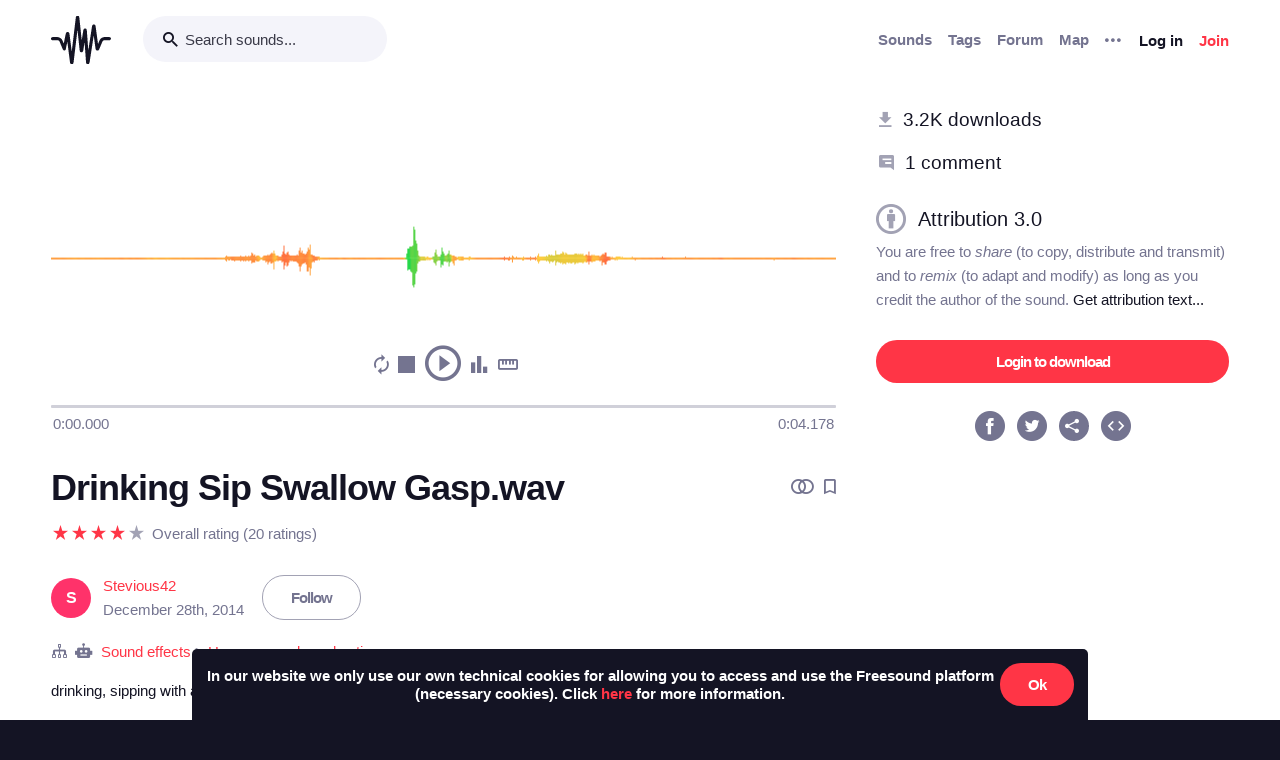

--- FILE ---
content_type: text/html; charset=utf-8
request_url: https://freesound.org/people/Stevious42/sounds/259640/
body_size: 8790
content:



<!doctype html>
<html lang="en">
<head>
    <meta charset="utf-8">
    <meta name="viewport" content="width=0">
    <meta name="theme-color" content="#000000">
    <title>Freesound - Drinking Sip Swallow Gasp.wav by Stevious42</title>
    <meta name="description" content="Freesound: collaborative database of creative-commons licensed sound for musicians and sound lovers. Have you freed your sound today?">
    <meta name="keywords" content="free, sound">
    <link rel="apple-touch-icon" sizes="180x180" href="/apple-touch-icon.png">
    <link rel="icon" type="image/png" sizes="32x32" href="/favicon-32x32.png">
    <link rel="icon" type="image/png" sizes="16x16" href="/favicon-16x16.png">
    <link rel="manifest" href="/site.webmanifest">
    <link rel="mask-icon" href="/safari-pinned-tab.svg" color="#fd5b65">
    <meta name="theme-color" content="#fd5b65">
    <meta name="msapplication-config" content="none" />
    
    
    
    <meta property="og:title" content="Drinking Sip Swallow Gasp.wav by Stevious42" />
    <meta property="og:type" content="song" />
    <meta property="og:audio" content="https://freesound.orghttps://cdn.freesound.org/previews/259/259640_4841074-lq.mp3" />
    <meta property="og:audio:artist" content="Stevious42" />
    <meta property="og:audio:title" content="Drinking Sip Swallow Gasp.wav" />
    <meta property="og:url" content="https://freesound.org/people/Stevious42/sounds/259640/" />
    <meta property="og:audio:type" content="application/mp3" />
    <meta property="og:site_name" content="Freesound" />
    <meta property="og:image" content="https://cdn.freesound.org/displays/259/259640_4841074_wave_L.png" />
    <meta property="og:image:alt" content="A waveform image of the sound" />
    <meta property="fb:admins" content="100002130282170" />
    <meta name="twitter:card" content="player" />
    <meta name="twitter:site" content="@freesound_dev" />
    <meta name="twitter:title" content="Drinking Sip Swallow Gasp.wav" />
    <meta name="twitter:description" content="drinking, sipping with a large gulp and swallow" />
    <meta name="twitter:image" content="https://cdn.freesound.org/displays/259/259640_4841074_wave_L.png" />
    <meta name="twitter:player" content="https://freesound.org/embed/sound/iframe/259640/simple/full_size/" />
    <meta name="twitter:player:width" content="440" />
    <meta name="twitter:player:height" content="132" />
    <meta name="twitter:player:stream" content="https://cdn.freesound.org/previews/259/259640_4841074-lq.mp3" />
    <meta name="twitter:player:stream:content_type" content="audio/mp4" />

    
    
    <link id="style" rel="stylesheet" href="/static/bw-frontend/dist/index.c8468909e252.css">
    
    
</head>
<body>
    <noscript>
        You need to enable JavaScript to run this app.
    </noscript>
    

<div class="modal " id="loginModal" tabindex="-1" role="dialog" aria-label="Login modal" aria-hidden="true">
    <div class="modal-wrapper">
        <div class="modal-dialog modal-dialog-centered">
            <div class="modal-content">
                <div class="modal-header">
                    <span class="close" data-dismiss="modal" aria-label="Close">
                        <span class="bw-icon-close ">
    
</span>
                    </span>
                </div>
                <div class="modal-body">
                    
<div class="col-12">
    <div class="text-center">
        <h4 class="v-spacing-5">Log in to Freesound</h4>
        <form id="loginForm" class="bw-form bw-form-less-spacing" method="post" action="/home/login/"><input type="hidden" name="csrfmiddlewaretoken" value="u1zfFGTjTMzNdpHA4Ftwf7zRaDwSGDWmlPcueXHMTMaD31DuDOEG7uVQjGap3TNG">
            <p>
    <label for="id_username">Username:</label>
    <input type="text" name="username" autofocus autocapitalize="none" autocomplete="username" maxlength="150" placeholder="Enter your email or username" required id="id_username">
    
    
  </p>

  
  <p>
    <label for="id_password">Password:</label>
    <input type="password" name="password" autocomplete="current-password" placeholder="Enter your password" required id="id_password">
    
    
      
    
  </p>
            <input type="hidden" name="next" value="/people/Stevious42/sounds/259640/" />
            <button type="submit" class="btn-primary v-spacing-top-2">Log in</button>
        </form>
    </div>
</div>

                </div>
                <div class="modal-footer">
                    
    <a class="v-spacing-top-3" data-toggle="problems-logging-in-modal">Problems logging in?</a>

                </div>
                <div class="modal-extra-info">
                    
    <a data-toggle="registration-modal">Don't have an account? Join now</a>

                </div>
            </div>
        </div>
    </div>
</div>
    

<div class="modal " id="problemsLoggingInModal" tabindex="-1" role="dialog" aria-label="Problems logging in modal" aria-hidden="true">
    <div class="modal-wrapper">
        <div class="modal-dialog modal-dialog-centered">
            <div class="modal-content">
                <div class="modal-header">
                    <span class="close" data-dismiss="modal" aria-label="Close">
                        <span class="bw-icon-close ">
    
</span>
                    </span>
                </div>
                <div class="modal-body">
                    
<div class="col-12">
    <div class="text-center">
        <h4 class="v-spacing-5">Problems logging in?</h4>
        <div class="text-grey v-spacing-top-negative-1 v-spacing-4">
            Enter your email or username below and we'll send you a link to help you login into your account.
        </div>
        <form id="problemsLoggingInModalForm" class="bw-form bw-form-less-spacing" method="post" action="/home/problems/"><input type="hidden" name="csrfmiddlewaretoken" value="u1zfFGTjTMzNdpHA4Ftwf7zRaDwSGDWmlPcueXHMTMaD31DuDOEG7uVQjGap3TNG">
            <p>
    
    <input type="text" name="username_or_email" maxlength="254" placeholder="Your email or username" required id="id_username_or_email">
    
    
      
    
  </p>
            <button id="recovery-account" type="submit" class="btn-primary v-spacing-top-2">Send me a link</button>
        </form>
    </div>
</div>

                </div>
                <div class="modal-footer">
                    
    <a class="v-spacing-top-3" data-link="loginModal"><span class="bw-icon-chevron bw-icon__chevron_left">
    
</span> Back to log in</a>

                </div>
                <div class="modal-extra-info">
                    
                </div>
            </div>
        </div>
    </div>
</div>
    

<div class="modal " id="feedbackRegistration" tabindex="-1" role="dialog" aria-label="Registration complete modal" aria-hidden="true">
    <div class="modal-wrapper">
        <div class="modal-dialog modal-dialog-centered">
            <div class="modal-content">
                <div class="modal-header">
                    <span class="close" data-dismiss="modal" aria-label="Close">
                        <span class="bw-icon-close ">
    
</span>
                    </span>
                </div>
                <div class="modal-body">
                    
<div class="col-12">
    <div class="text-center">
        <h4 class="v-spacing-5">Almost there!</h4>
        <p class="main-text">We've sent a verification link by email</p>
        <p class="secondary-text">Didn't receive the email? Check your Spam folder, it may have been caught by a filter. If you still don't see it, you can <a href="/home/reactivate/">resend the verification email</a>.</p>
    </div>
</div>

                </div>
                <div class="modal-footer">
                    
                </div>
                <div class="modal-extra-info">
                    
                </div>
            </div>
        </div>
    </div>
</div>
    

<div class="modal zindex2000" id="confirmationModal" tabindex="-1" role="dialog" aria-label="Confirmation modal" aria-hidden="true">
    <div class="modal-wrapper">
        <div class="modal-dialog modal-dialog-centered">
            <div class="modal-content">
                <div class="modal-header">
                    <span class="close" data-dismiss="modal" aria-label="Close">
                        <span class="bw-icon-close ">
    
</span>
                    </span>
                </div>
                <div class="modal-body">
                    
    <div class="text-center">
        <h4 id="confirmationModalTitle">Default title</h4>
        <div id="confirmationModalHelpText" class="v-spacing-top-2"></div>
        <div class="row v-spacing-top-4 v-spacing-3">
            <div class="col-4 offset-2">
                <form id="confirmationModalAcceptSubmitForm" method="post" action=""><input type="hidden" name="csrfmiddlewaretoken" value="u1zfFGTjTMzNdpHA4Ftwf7zRaDwSGDWmlPcueXHMTMaD31DuDOEG7uVQjGap3TNG">
                    <button type="submit" class="btn-primary">Yes</button>
                </form>
            </div>
            <div class="col-4">
                <button class="btn-secondary" data-dismiss="modal">Cancel</button>
            </div>
        </div>
    </div>

                </div>
                <div class="modal-footer">
                    
                </div>
                <div class="modal-extra-info">
                    
                </div>
            </div>
        </div>
    </div>
</div>
    <div id="genericModalWrapper"></div>
    <div class="toast" role="alert" aria-live="assertive" aria-atomic="true">
    <div class="toast-body"></div>
</div>
    <div class="notifications-wrapper"></div>
    
    <div class="bw-page" aria-hidden="false">
        
        
        
<nav class="bw-nav">
    <div class="container bw-nav__container">
        <form method="get" action="/search/">
        <div class="bw-nav__logo-search-container">
            <div class="bw-nav__logo">
                <a href="/" class="no-hover"></a>
            </div>
            <div class="input-wrapper">
                <input name="q" type="search" class="bw-nav__search" placeholder="Search sounds..." autocomplete="off" />
            </div>
        </div>
        </form>
        <ul class="bw-nav__actions" role="menu">
            <li class="bw-nav__action d-none d-lg-flex">
    <a class="bw-link--grey font-weight-bold" href="/browse/" role="menuitem">Sounds</a>
</li>
<li class="bw-nav__action d-none d-lg-flex">
    <a class="bw-link--grey font-weight-bold" href="/browse/tags/" role="menuitem">Tags</a>
</li>
<li class="bw-nav__action d-none d-lg-flex">
    <a class="bw-link--grey font-weight-bold" href="/forum/" role="menuitem">Forum</a>
</li>
<li class="bw-nav__action d-none d-lg-flex">
    <a class="bw-link--grey font-weight-bold" href="/browse/geotags/" role="menuitem">Map</a>
</li>
<li class="bw-nav__action dropdown">
    <a class="bw-link--grey bw-nav__menu dropdown-toggle no-hover bw-icon-ellipsis" id="three-dots-menu" aria-label="Menu"
       data-toggle="dropdown" tabindex="0"></a>
    <ul class="dropdown-menu" aria-labelledby="three-dots-menu">
        <li class="bw-nav__action dropdown-item d-lg-none">
            <a class="bw-link--black" href="/browse/">Sounds</a>
        </li>
        <li class="bw-nav__action dropdown-item">
            <a class="bw-link--black" href="/browse/packs/">Packs</a>
        </li>
        <li class="bw-nav__action dropdown-item d-lg-none">
            <a class="bw-link--black" href="/forum/">Forum</a>
        </li>
        <li class="bw-nav__action dropdown-item d-lg-none">
            <a class="bw-link--black" href="/browse/geotags/">Map</a>
        </li>
        <li class="bw-nav__action dropdown-item d-lg-none">
            <a class="bw-link--black" href="/browse/tags/">Tags</a>
        </li>
        <li class="bw-nav__action dropdown-item">
            <a class="bw-link--black" href="/browse/random/">Random sound</a>
        </li>
        <li class="bw-nav__action dropdown-item">
            <a class="bw-link--black" href="/charts/">Charts</a>
        </li>
        <li class="bw-nav__action dropdown-item d-lg-none">
            <a class="bw-link--black" href="/donations/donate/">Donate</a>
        </li>
        <li class="bw-nav__action dropdown-item">
            <a class="bw-link--grey" href="/help/faq/">Help</a>
        </li>
                
    </ul>
</li>

            



    <li class="bw-nav__action">
        <button class="btn-secondary" data-toggle="login-modal" data-target="#loginModal" role="menuitem">Log in</button>
    </li>
    <li class="bw-nav__action d-none d-lg-flex">
        <button class="btn-primary" data-toggle="registration-modal" data-target="#registerModal" role="menuitem">Join</button>
    </li>


        </ul>
    </div>
</nav>
        
        
    <div class="container">
        <div class="navbar-space-filler v-spacing-7 padding-bottom-7 v-spacing-top-5">
            
            <div class="row no-gutters ">
                <div class="col-md-8">
                    




    
        
        <div aria-label="Sound Drinking Sip Swallow Gasp.wav by ">
        <div
    class="bw-player"
    data-sound-id="259640"
    data-size="big"

    data-collection="false"
    data-collection-modal-content-url="" 
    

    data-bookmark="false"
    data-bookmark-modal-url=""
    data-add-bookmark-url=""

    data-similar-sounds="false"
    data-similar-sounds-modal-url=""
    data-remix-group="false"
    data-remix-group-modal-url=""
    data-mp3="https://cdn.freesound.org/previews/259/259640_4841074-lq.mp3"
    data-ogg="https://cdn.freesound.org/previews/259/259640_4841074-lq.ogg"
    data-waveform="https://cdn.freesound.org/displays/259/259640_4841074_wave_bw_L.png"
    data-spectrum="https://cdn.freesound.org/displays/259/259640_4841074_spec_bw_L.jpg"
    data-title="Drinking Sip Swallow Gasp.wav"
    data-duration="4.17814"
    data-samplerate="44100.0"
    data-show-milliseconds="true"
    data-favorite="false"
    data-num-comments="1" 
    data-num-downloads="3194" 
    
    tabindex="0">  
</div>
        <div class="bw-player-big__controls"></div>
        </div>

    

                    <div class="bw-sound-page__information v-spacing-top-5 word-wrap-break-word">
                        
                        <div class="row middle">
                            <div class="col-10 overflow-hidden">
                                <h1><a class="bw-link--black" href="/people/Stevious42/sounds/259640/">Drinking Sip Swallow Gasp.wav</a></h1>
                            </div>
                            <div class="col-2 text-right">
                                <div class="text-grey">
                                    
                                    
                                    <span class="h-spacing-left-1"></span>
                                    <button title="Find similar sounds" aria-label="Find similar sounds" class="btn-neutral" data-toggle="similar-sounds-modal" data-modal-activation-param="similar" data-modal-content-url="/people/Stevious42/sounds/259640/similar/?ajax=1">
                                        <span class="bw-icon-similar ">
    
</span>
                                    </button>
                                    
                                    
                                    <span class="h-spacing-left-1"></span>
                                    <button title="Bookmark this sound" aria-label="Bookmark this sound" class="btn-neutral" data-toggle="bookmark-modal" data-modal-url="/home/bookmarks/get_form_for_sound/259640/" data-add-bookmark-url="/home/bookmarks/add/259640/">
                                        <span class="bw-icon-bookmark ">
    
</span>
                                    </button>
                                    
                                </div>
                            </div>
                        </div>

                        <div class="middle v-spacing-top-2">
<div class="bw-rating__container" 
    data-show-added-rating-on-save="false" 
    
    aria-label="Average rating of 4.5">
    
        
            <div class="bw-rating__star-no-editable" data-value="5">
        
            
                <span class="bw-icon-star text-light-grey">
    
</span>
            
        
            </div>
        
    
        
            <div class="bw-rating__star-no-editable" data-value="4">
        
            
                <span class="bw-icon-star text-red">
    
</span>
            
        
            </div>
        
    
        
            <div class="bw-rating__star-no-editable" data-value="3">
        
            
                <span class="bw-icon-star text-red">
    
</span>
            
        
            </div>
        
    
        
            <div class="bw-rating__star-no-editable" data-value="2">
        
            
                <span class="bw-icon-star text-red">
    
</span>
            
        
            </div>
        
    
        
            <div class="bw-rating__star-no-editable" data-value="1">
        
            
                <span class="bw-icon-star text-red">
    
</span>
            
        
            </div>
        
    
</div><span class="bw-rating__count text-grey h-spacing-left-1">Overall rating (20 ratings)</span></div>

                        <div class="middle bw-sound-page__user v-spacing-top-5">
                            <div class="h-spacing-1">
                                
    <div class="no-avatar text-white opacity-080 " style="background-color:rgb(255, 0, 70);width:40px;height:40px;line-height:40px;font-size:16px;">
        S
    </div>

                            </div>
                            <div class="h-spacing-left-1 ellipsis">
                                <a href="/people/Stevious42/">Stevious42</a>
                                <p class="text-grey">December 28th, 2014</p>
                            </div>
                            
                                <div class="h-spacing-left-3">
                                    
                                        <a class="no-hover btn-inverse" href="/follow/follow_user/Stevious42/?next=/people/Stevious42/sounds/259640/">Follow</a>
                                    
                                </div>
                            
                        </div>
                        <div class="middle v-spacing-top-3 dot-separated-divs text-grey">
                            
                             
                                <div class="ellipsis">
                                    <span class="bw-icon-tree ">
    
</span>
                                    <span title="This category was added automatically by an algorithm"><span class="bw-icon-robot ">
    
</span></span>
                                    <a href="/search/?f=category%3A%22Sound+effects%22" title="Category: Sound effects">Sound effects</a> > <a href="/search/?f=category%3A%22Sound+effects%22+subcategory%3A%22Human+sounds+and+actions%22" title="Subcategory: Human sounds and actions">Human sounds and actions</a>
                                </div>
                            
                            
                            
                            
                        </div>
                        <div class="v-spacing-top-1">
                            <div id="soundDescriptionSection">
                                <p>drinking, sipping with a large gulp and swallow</p>
                            </div>
                            
                            <div class="v-spacing-top-3">
                                <a href="javascript:void(0);" title="Flag this sound as illegal, offensive or other..." class="text-light-grey" data-toggle="flag-sound-modal" data-modal-activation-param="flag" data-modal-content-url="/people/Stevious42/sounds/259640/flag/?ajax=1">
                                    <span class="bw-icon-flag ">
    
</span> Sound illegal or offensive? Flag it!
                                </a>
                            </div>
                            <div class="v-spacing-top-3">
                                
                                    <div class="display-inline-block"><a href="/browse/tags/ah/"  class="no-hover btn-inverse text-black font-weight-normal border-grey-light text-center no-border-radius padding-1 no-text-wrap h-spacing-1 line-height-38 no-letter-spacing opacity-050 tag-container h-spacing-1">
    ah
</a></div>
                                
                                    <div class="display-inline-block"><a href="/browse/tags/ahh/"  class="no-hover btn-inverse text-black font-weight-normal border-grey-light text-center no-border-radius padding-1 no-text-wrap h-spacing-1 line-height-38 no-letter-spacing opacity-050 tag-container h-spacing-1">
    ahh
</a></div>
                                
                                    <div class="display-inline-block"><a href="/browse/tags/beverage/"  class="no-hover btn-inverse text-black font-weight-normal border-grey-light text-center no-border-radius padding-1 no-text-wrap h-spacing-1 line-height-38 no-letter-spacing opacity-050 tag-container h-spacing-1">
    beverage
</a></div>
                                
                                    <div class="display-inline-block"><a href="/browse/tags/drink/"  class="no-hover btn-inverse text-black font-weight-normal border-grey-light text-center no-border-radius padding-1 no-text-wrap h-spacing-1 line-height-38 no-letter-spacing opacity-050 tag-container h-spacing-1">
    drink
</a></div>
                                
                                    <div class="display-inline-block"><a href="/browse/tags/drinking/"  class="no-hover btn-inverse text-black font-weight-normal border-grey-light text-center no-border-radius padding-1 no-text-wrap h-spacing-1 line-height-38 no-letter-spacing opacity-050 tag-container h-spacing-1">
    drinking
</a></div>
                                
                                    <div class="display-inline-block"><a href="/browse/tags/gulp/"  class="no-hover btn-inverse text-black font-weight-normal border-grey-light text-center no-border-radius padding-1 no-text-wrap h-spacing-1 line-height-38 no-letter-spacing opacity-050 tag-container h-spacing-1">
    gulp
</a></div>
                                
                                    <div class="display-inline-block"><a href="/browse/tags/liquid/"  class="no-hover btn-inverse text-black font-weight-normal border-grey-light text-center no-border-radius padding-1 no-text-wrap h-spacing-1 line-height-38 no-letter-spacing opacity-050 tag-container h-spacing-1">
    liquid
</a></div>
                                
                                    <div class="display-inline-block"><a href="/browse/tags/sip/"  class="no-hover btn-inverse text-black font-weight-normal border-grey-light text-center no-border-radius padding-1 no-text-wrap h-spacing-1 line-height-38 no-letter-spacing opacity-050 tag-container h-spacing-1">
    sip
</a></div>
                                
                                    <div class="display-inline-block"><a href="/browse/tags/sipping/"  class="no-hover btn-inverse text-black font-weight-normal border-grey-light text-center no-border-radius padding-1 no-text-wrap h-spacing-1 line-height-38 no-letter-spacing opacity-050 tag-container h-spacing-1">
    sipping
</a></div>
                                
                                    <div class="display-inline-block"><a href="/browse/tags/slurp/"  class="no-hover btn-inverse text-black font-weight-normal border-grey-light text-center no-border-radius padding-1 no-text-wrap h-spacing-1 line-height-38 no-letter-spacing opacity-050 tag-container h-spacing-1">
    slurp
</a></div>
                                
                                    <div class="display-inline-block"><a href="/browse/tags/swallow/"  class="no-hover btn-inverse text-black font-weight-normal border-grey-light text-center no-border-radius padding-1 no-text-wrap h-spacing-1 line-height-38 no-letter-spacing opacity-050 tag-container h-spacing-1">
    swallow
</a></div>
                                
                                    <div class="display-inline-block"><a href="/browse/tags/water/"  class="no-hover btn-inverse text-black font-weight-normal border-grey-light text-center no-border-radius padding-1 no-text-wrap h-spacing-1 line-height-38 no-letter-spacing opacity-050 tag-container h-spacing-1">
    water
</a></div>
                                
                            </div>
                            <div class="divider-light v-spacing-top-4"></div>
                            <div class="v-spacing-top-4 row">
                                <div class="col-2 text-center text-17">
                                    <p class="text-grey no-margins">Type</p>
                                    <p class="no-margins">Wave (.wav)</p>
                                </div>
                                <div class="col-2 text-center text-17">
                                    <p class="text-grey no-margins">Duration</p>
                                    <p class="no-margins">0:04.178</p>
                                </div>
                                <div class="col-2 text-center text-17">
                                    <p class="text-grey no-margins">File size</p>
                                    <p class="no-margins">360.0 KB</p>
                                </div>
                                    <div class="col-2 text-center text-17">
                                        <p class="text-grey no-margins">Sample rate</p>
                                        <p class="no-margins">44100.0 Hz</p>
                                    </div>
                                
                                    <div class="col-2 text-center text-17">
                                        <p class="text-grey no-margins">Bit depth</p>
                                        <p class="no-margins">16 bit</p>
                                    </div>
                                
                                <div class="col-2 text-center text-17">
                                    <p class="text-grey no-margins">Channels</p>
                                    <p class="no-margins">Mono</p>
                                </div>
                            </div>
                        </div>
                        
                    </div>
                    <div class="v-spacing-top-6">
                        <div>
                            <h6 class="text-26 no-margins ">Comments</h6>
                            <a name="comments"></a>
                            
                                
                                    <div class="v-spacing-top-4">
                                        Please <a href="/home/login/?next=/people/Stevious42/sounds/259640/">log in</a> to comment
                                    </div>
                                
                            
                            <div id="soundCommentsSection" class="v-spacing-top-5 word-wrap-break-word">
                                
                                    
                                        <div>
                                            <div style="display: flex; justify-content: space-between;">
                                                



    <div class="middle bw-sound-page__user v-spacing-top-1">
        <div class="h-spacing-1">
            
    <div class="no-avatar text-white opacity-080 " style="background-color:rgb(255, 200, 58);width:40px;height:40px;line-height:40px;font-size:16px;">
        W
    </div>

        </div>
        <div class="h-spacing-left-1">
            <a href="/people/wuvwee/">wuvwee</a>
            <p class="text-grey">8 years, 6 months ago</p>
        </div>
    </div>

                                                <div class="text-right v-spacing-top-1">
                                                    


                                                    
                                                </div>
                                            </div>
                                            <p class="v-spacing-top-1"><p>RAIDERS OF THE LOST CLAM!!!<br>Festival Aug '17 - Aug '18<br>raidersofthelostlcam.com scicofilms.com<br>Scene this clip will be in: COPS/FBI scene under bridge<br>Thank you for the great sound! Great touch to the scene:)</p></p>
                                            
                                        </div>
                                    

                                    <div>
                                        



                                    </div>

                                
                            </div>
                        </div>
                    </div>                 
                </div>

                <div class="col-md-4 col-extra-left-padding-large-md">
                    <div class="divider-light v-spacing-top-4 v-spacing-4 d-md-none"></div>
                    <div class="bw-sound__sidebar">
                        
                        
                        <div>
                            <ol>
                                <li class="v-spacing-3"> <span class="bw-icon-download text-light-grey">
    
</span>
                                    <a class="text-19 bw-link--black" title="This sound has been downloaded 3,194 times" href="javascript:void(0);" data-toggle="modal-default" data-modal-content-url="/people/Stevious42/sounds/259640/downloaders/?ajax=1" data-modal-activation-param="downloaders">3.2K downloads</a>
                                </li>
                                <li class="v-spacing-3"><span class="bw-icon-comments text-light-grey">
    
</span>
                                    <a class="text-19 bw-link--black" title="This sound has received 1 comment" href="#comments">1 comment</a>
                                </li>
                            </ol>
                        </div>
                        <div class="v-spacing-top-5 middle">
                            <span class="bw-icon-by text-light-grey text-30">
    
</span> <a title="Go to the full license text" href="http://creativecommons.org/licenses/by/3.0/" target="_blank" class="bw-link--black text-20 h-spacing-left-2 padding-right-4">Attribution 3.0</a>
                        </div>
                        <div class="text-grey  v-spacing-top-1">
                            You are free to <i>share</i> (to copy, distribute and transmit) and to <i>remix</i> (to adapt and modify) as long as you credit the author of the sound. <a href="javascript:void(0);" data-toggle="modal-default" data-modal-content-url="/people/Stevious42/sounds/259640/attribution/?ajax=1" data-modal-activation-param="attribution" class="bw-link--black">Get attribution text...</a>
                        </div>
                        

                        

                        <div class="v-spacing-top-5 v-padding-bottom-5 ">
                            
                                
                                    <a class="no-hover btn-primary display-inline-block w-100 text-center" href="/people/Stevious42/sounds/259640/download/259640__stevious42__drinking-sip-swallow-gasp.wav">Login to download</a>
                                
                            

                            

                            

                            

                            

                        </div>
                        <div>
                            <ol class="center">
                                <li aria-label="Share in Facebook"><a class="no-hover" href="https://www.facebook.com/sharer/sharer.php?u=https://freesound.org/s/259640/" target="_blank"><div class="cleanIcon"><span class="bw-icon-facebook text-30">
    
        <span class="path1"></span><span class="path2"></span>
        
    
</span></div></a></li>
                                <li aria-label="Share in Twitter" class="h-spacing-left-2"><a class="no-hover" href="https://twitter.com/share?url=https://freesound.org/s/259640/" target="_blank"><div class="cleanIcon"><span class="bw-icon-twitter text-30">
    
        <span class="path1"></span><span class="path2"></span>
        
    
</span></div></a></li>
                                <li aria-label="Share URL" class="h-spacing-left-2"><a id="toggle-share-link" class="cursor-pointer no-hover"><div class="cleanIcon"><span class="bw-icon-share2 bw-icon__inside_circle">
    
</span></div></a></li>
                                <li aria-label="Embed this sound" class="h-spacing-left-2"><a id="toggle-embed-code" class="cursor-pointer no-hover"><div class="cleanIcon"><span class="bw-icon-embed-stroke text-30">
    
        <span class="path1"></span><span class="path2"></span>
        
    
</span></div></a></li>
                            </ol>
                        </div>

                        <div id="share-link" class="v-spacing-top-5" data-static-file-url="https://cdn.freesound.org/previews/259/259640_4841074-hq.mp3" data-sound-page-url="https://freesound.org/s/259640/">
                             <span class="text-grey">Share url: </span><br><input class="w-100" type="text" readonly />
                        </div>

                        <div id="embed-links" class="v-spacing-top-5 bw-form">
                            <div class="v-spacing-1">
                                <div>920 x 245</div>
                                <img id="large-embed-image" class="cursor-pointer" src="/static/bw-frontend/public/embeds/images/widgets/embed_large_scaled_active_color.922b1f15e945.png" alt="Embed example, large size"/>
                            </div>
                            <div class="v-spacing-1">
                                <div>481 x 86</div>
                                <img id="medium-embed-image" class="cursor-pointer" src="/static/bw-frontend/public/embeds/images/widgets/embed_medium_scaled_active_color.f1b63a5e4dca.png" alt="Embed example, medium size"/>
                            </div>
                            <div class="v-spacing-1">
                                <div>375 x 30</div>
                                <img id="small-embed-image" class="cursor-pointer" src="/static/bw-frontend/public/embeds/images/widgets/embed_small_scaled_active_color.be7770514444.png" alt="Embed example, small size"/>
                            </div>
                            <textarea
                                    id="embed-code"
                                    data-size-large="920,245"
                                    data-size-medium="481,86"
                                    data-size-small="375,30"
                                    data-iframe-url-template="https://freesound.org/embed/sound/iframe/259640/simple/SIZE/"
                                    style="min-height: 130px;"
                                    placeholder="The embed code will appear here"
                                    class="w-100 v-spacing-top-2">
                            </textarea>

                        </div>

                    </div>
                </div>
            </div>
        </div>
    </div>

        

<footer class="bw-footer padding-7 v-spacing-top-6">
  <div class="center">
    <div class="footer-logo-container">
        <div class="row">
            <div class="col-sm-8">
                <a href="https://www.upf.edu/web/mtg" class="no-hover">
                    <img class="w-100" src="/static/bw-frontend/dist/upf_logo.06e9f326ce68.png" />
                </a>
            </div>
            <div class="col-sm-4">
                <a href="https://www.upf.edu/web/phonos/" class="no-hover">
                    <img class="w-100" src="/static/bw-frontend/dist/phonos_logo.7c586cfd83d2.png" />
                </a>
            </div>
        </div>
    </div>
  </div>
  <div class="row v-spacing-top-3 center">
    <a class="bw-link--grey h-spacing-1" href="/help/about/">About Freesound</a>
    <a class="bw-link--grey h-spacing-1" href="/help/tos_web/">Terms of use</a>
    <a class="bw-link--grey h-spacing-1" href="/help/privacy/">Privacy</a>
    <a class="bw-link--grey h-spacing-1" href="/help/cookies_policy/">Cookies</a>
    <a class="bw-link--grey h-spacing-1" href="/help/developers/">Developers</a>
    <a class="bw-link--grey h-spacing-1" href="/help/faq/">Help</a>
    <a class="bw-link--grey h-spacing-1" href="/donations/donors/">Donations</a>
    <a class="bw-link--grey h-spacing-1" href="https://blog.freesound.org">Blog</a>
    <a class="bw-link--grey h-spacing-1" href="https://labs.freesound.org">Freesound Labs</a>
    <a class="bw-link--grey h-spacing-1" href="/help/tshirt/">Get your t-shirt!</a>
  </div>
  <div class="center v-spacing-top-3">
    <span>© 2026 Universitat Pompeu Fabra</span>
  </div>
</footer>
    </div>
    
<script defer data-domain="freesound.org" src="https://analytics.freesound.org/js/plausible.manual.js"></script>
<script>window.plausible = window.plausible || function() { (window.plausible.q = window.plausible.q || []).push(arguments) }</script>
<script>
    let redactedUrl = window.location.href.replace(/\/\d+\//g, "/_ID_/"); // Replace numberic IDs
    redactedUrl = redactedUrl.replace(/people\/([^/]+)\//ig, "people/_USERNAME_/");  // Replace usernames
    redactedUrl = redactedUrl.replace(/browse\/geotags\/(\w+)\//ig, "browse/geotags/_TAG_/");  // Replace tag from geotags
    redactedUrl = redactedUrl.replace(/browse\/tags\/.*/ig, "browse/tags/_TAGS_/");  // Replace multiple tags from tags page
    if (redactedUrl.includes("/forum/")){  // Replace forum names, be careful with some hard coded URLs
        if (!(redactedUrl.includes("/moderate/") || redactedUrl.includes("/forums-search/") || redactedUrl.includes("/hot-treads/"))){
            redactedUrl = redactedUrl.replace(/forum\/([^/]+)\//ig, "forum/_FORUM_NAME_/");  // Replace forum name
        }
    }
    redactedUrl = redactedUrl.replace(/activate\/([^/]+)\/([^/]+)\//ig, "activate/_USERNAME_/_CODE_/");  // Replace activation urls
    redactedUrl = redactedUrl.replace(/reset\/([^/]+)\//ig, "reset/_CODE_/");  // Replace password reset
    redactedUrl = redactedUrl.replace(/tickets\/([^/]+)\//ig, "tickets/_ID_/");  // Replace moderation tickets
    plausible('pageview', { u: redactedUrl });
</script>

    

<script src='https://api.tiles.mapbox.com/mapbox-gl-js/v2.6.1/mapbox-gl.js'></script>
<link href='https://api.tiles.mapbox.com/mapbox-gl-js/v2.6.1/mapbox-gl.css' rel='stylesheet' />
<script src='https://api.mapbox.com/mapbox-gl-js/plugins/mapbox-gl-geocoder/v4.7.2/mapbox-gl-geocoder.min.js'></script>
<link rel='stylesheet' href='https://api.mapbox.com/mapbox-gl-js/plugins/mapbox-gl-geocoder/v4.7.2/mapbox-gl-geocoder.css' type='text/css' />
<script type="text/javascript">
    mapboxgl.accessToken = 'pk.eyJ1IjoiZnJlZXNvdW5kIiwiYSI6ImNrd3E0Mm9lbjBqM2Qyb2wwdmwxaWI3a3oifQ.MZkgLSByRuk_Xql67CySAg';
</script>
    <script>
        
        document.cookie = "preferSpectrogram=no;path=/";
        document.cookie = "disallowSimultaneousAudioPlayback=no;path=/"
        
        const userIsAuthenticated = false;
    </script>
    <script src="/static/bw-frontend/dist/index.b775eef845f4.js"></script>
    
    <script src="/static/bw-frontend/dist/sound.a7fd1b9d4d97.js"></script>

</body>
</html>
